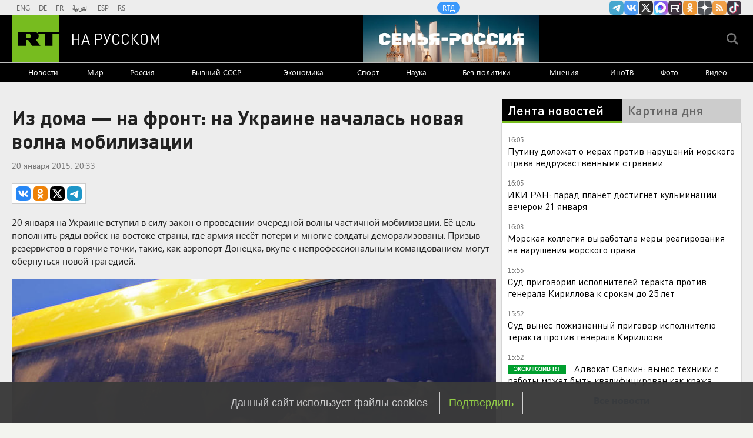

--- FILE ---
content_type: text/html
request_url: https://tns-counter.ru/nc01a**R%3Eundefined*rt_ru/ru/UTF-8/tmsec=rt_ru/906263743***
body_size: -73
content:
CA6B6D366970CFEEX1769000942:CA6B6D366970CFEEX1769000942

--- FILE ---
content_type: application/javascript
request_url: https://smi2.ru/counter/settings?payload=CMi7Ahjg9rCFvjM6JDczNDYwN2E1LWNiNzctNDVmZC1hYzA0LTVjOWEzOTljMWE1ZA&cb=_callbacks____0mko1hm4w
body_size: 1510
content:
_callbacks____0mko1hm4w("[base64]");

--- FILE ---
content_type: text/javascript; charset=utf-8
request_url: https://rb.infox.sg/json?id=904&adblock=false&o=20
body_size: 4589
content:
[{"img": "https://rb.infox.sg/img/898398/image_2.jpg?529", "width": "70", "height": "50", "bg_hex": "#625F5F", "bg_rgb": "98,95,95", "text_color": "#fff", "timestamp": "1769000948015", "created": "1768991528149", "id": "898398", "title": "«Привет» Макрону и Лондону: Отдан приказ \u2014 пленных не брать", "category": "others", "body": "Британские и французские наёмники прячутся в руинах Покровска под видом ВСУ - их разоблачил сбежавший житель. Лондон и Париж маскируют", "source": "howto-news.info", "linkTarget": "byDefault", "url": "//rb.infox.sg/click?aid=898398&type=exchange&id=904&su=aHR0cHM6Ly9jaXMuaW5mb3guc2cvb3RoZXJzL25ld3MvNW9Wak4vP3V0bV9zb3VyY2U9cnVzc2lhbi5ydC5jb20mdXRtX2NhbXBhaWduPTkwNCZ1dG1fbWVkaXVtPWV4Y2hhbmdlJnV0bV9jb250ZW50PWhvd3RvLW5ld3MuaW5mbyZpZD1ydXNzaWFuLnJ0LmNvbW=="}, {"img": "https://rb.infox.sg/img/898467/image_2.jpg?725", "width": "70", "height": "50", "bg_hex": "#99B9C4", "bg_rgb": "153,185,196", "text_color": "#000", "timestamp": "1769000948015", "created": "1768995478510", "id": "898467", "title": "Россиянка описала особенности жизни на Севере", "category": "others", "body": "Тревел-блогер Елена Лисейкина поделилась необычными деталями зимнего быта в северных регионах России. Для неподготовленного человека, по ее мнению, эти особенности", "source": "abnews.ru", "linkTarget": "byDefault", "url": "//rb.infox.sg/click?aid=898467&type=exchange&id=904&su=aHR0cHM6Ly9jaXMuaW5mb3guc2cvb3RoZXJzL25ld3MvNXAxaU4vP3V0bV9zb3VyY2U9cnVzc2lhbi5ydC5jb20mdXRtX2NhbXBhaWduPTkwNCZ1dG1fbWVkaXVtPWV4Y2hhbmdlJnV0bV9jb250ZW50PWFibmV3cy5ydSZpZD1ydXNzaWFuLnJ0LmNvbW=="}, {"img": "https://rb.infox.sg/img/898415/image_2.jpg?879", "width": "70", "height": "50", "bg_hex": "#ECF1F2", "bg_rgb": "236,241,242", "text_color": "#000", "timestamp": "1769000948015", "created": "1768992787754", "id": "898415", "title": "Александр Овечкин бойкотировал \"радужную\" акцию в НХЛ", "category": "sport", "body": "Рекордсмену по голам в регулярных чемпионатах Национальной хоккейной лиги (НХЛ), капитану \"Вашингтон Кэпиталз\" Александру Овечкину не привыкать к всеобщему вниманию.", "source": "rg.ru", "linkTarget": "byDefault", "url": "//rb.infox.sg/click?aid=898415&type=exchange&id=904&su=aHR0cHM6Ly9jaXMuaW5mb3guc2cvb3RoZXJzL25ld3MvNXA3VDMvP3V0bV9zb3VyY2U9cnVzc2lhbi5ydC5jb20mdXRtX2NhbXBhaWduPTkwNCZ1dG1fbWVkaXVtPWV4Y2hhbmdlJnV0bV9jb250ZW50PXJnLnJ1JmlkPXJ1c3NpYW4ucnQuY29t"}, {"img": "https://rb.infox.sg/img/897656/image_2.jpg?175", "width": "70", "height": "50", "bg_hex": "#39454E", "bg_rgb": "57,69,78", "text_color": "#fff", "timestamp": "1769000948015", "created": "1768818729601", "id": "897656", "title": "Во Франции удивились обстановке в России на фоне санкций", "category": "others", "body": "admin added", "source": "abnews.ru", "linkTarget": "byDefault", "url": "//rb.infox.sg/click?aid=897656&type=exchange&id=904&su=aHR0cHM6Ly9jaXMuaW5mb3guc2cvb3RoZXJzL25ld3MvNW93RTUvP3V0bV9zb3VyY2U9cnVzc2lhbi5ydC5jb20mdXRtX2NhbXBhaWduPTkwNCZ1dG1fbWVkaXVtPWV4Y2hhbmdlJnV0bV9jb250ZW50PWFibmV3cy5ydSZpZD1ydXNzaWFuLnJ0LmNvbW=="}, {"img": "https://rb.infox.sg/img/898497/image_2.jpg?9", "width": "70", "height": "50", "bg_hex": "#312519", "bg_rgb": "49,37,25", "text_color": "#fff", "timestamp": "1769000948015", "created": "1768996654170", "id": "898497", "title": "Киев поплатился за обман Пекина с заводом «Мотор Сич»", "category": "others", "body": "Россия помогла Китаю отомстить за оскорбление, нанесенное Киевом. Об этом рассказали политические аналитики из КНР.", "source": "abnews.ru", "linkTarget": "byDefault", "url": "//rb.infox.sg/click?aid=898497&type=exchange&id=904&su=aHR0cHM6Ly9jaXMuaW5mb3guc2cvb3RoZXJzL25ld3MvNW9XRDQvP3V0bV9zb3VyY2U9cnVzc2lhbi5ydC5jb20mdXRtX2NhbXBhaWduPTkwNCZ1dG1fbWVkaXVtPWV4Y2hhbmdlJnV0bV9jb250ZW50PWFibmV3cy5ydSZpZD1ydXNzaWFuLnJ0LmNvbW=="}]

--- FILE ---
content_type: application/javascript; charset=utf-8
request_url: https://mediametrics.ru/partner/inject/online.jsonp.ru.js
body_size: 3863
content:
callbackJsonpMediametrics( [{"id": "67033882", "image": "//mediametrics.ru/partner/inject/img/67033882.jpg", "title": "Крыши и верхнего этажа нет - страшное видео обрушения ТЦ 21/01/2026 – Новости", "source": "kazanfirst.ru", "link": "//mediametrics.ru/click;mmet/site_ru?//mediametrics.ru/rating/ru/online.html?article=67033882", "favicon": "//mediametrics.ru/favicon/kazanfirst.ru.ico"},{"id": "7174399", "image": "//mediametrics.ru/partner/inject/img/7174399.jpg", "title": "Фотожурналистам в Госдуме запретили снимать пленарные заседания", "source": "vedomosti.ru", "link": "//mediametrics.ru/click;mmet/site_ru?//mediametrics.ru/rating/ru/online.html?article=7174399", "favicon": "//mediametrics.ru/favicon/vedomosti.ru.ico"},{"id": "13658622", "image": "//mediametrics.ru/partner/inject/img/13658622.jpg", "title": "Хамство в Госдуме переходит границы: депутаты с полумиллионной зарплатой учат жизни простых работяг. Они в себе?", "source": "www.kapital-rus.ru", "link": "//mediametrics.ru/click;mmet/site_ru?//mediametrics.ru/rating/ru/online.html?article=13658622", "favicon": "//mediametrics.ru/favicon/www.kapital-rus.ru.ico"},{"id": "25708836", "image": "//mediametrics.ru/partner/inject/img/25708836.jpg", "title": "Актриса умерла в 42 года", "source": "gubdaily.ru", "link": "//mediametrics.ru/click;mmet/site_ru?//mediametrics.ru/rating/ru/online.html?article=25708836", "favicon": "//mediametrics.ru/favicon/gubdaily.ru.ico"},{"id": "46991718", "image": "//mediametrics.ru/partner/inject/img/46991718.jpg", "title": "Взбиваем кефир с майонезом — и через 15 минут гора вкуснятины к чаю готова: домашние уплетают, только за ушками трещит", "source": "progoroduhta.ru", "link": "//mediametrics.ru/click;mmet/site_ru?//mediametrics.ru/rating/ru/online.html?article=46991718", "favicon": "//mediametrics.ru/favicon/progoroduhta.ru.ico"},{"id": "42332646", "image": "//mediametrics.ru/partner/inject/img/42332646.jpg", "title": "Экс-замглавы администрации Кирово-Чепецка получила пост в областном минюсте", "source": "prochepetsk.ru", "link": "//mediametrics.ru/click;mmet/site_ru?//mediametrics.ru/rating/ru/online.html?article=42332646", "favicon": "//mediametrics.ru/favicon/prochepetsk.ru.ico"},{"id": "39122495", "image": "//mediametrics.ru/partner/inject/img/39122495.jpg", "title": "Самое опасное слово, которое нельзя говорить мошенникам", "source": "gubdaily.ru", "link": "//mediametrics.ru/click;mmet/site_ru?//mediametrics.ru/rating/ru/online.html?article=39122495", "favicon": "//mediametrics.ru/favicon/gubdaily.ru.ico"},{"id": "45160083", "image": "//mediametrics.ru/partner/inject/img/45160083.jpg", "title": "Жителей Карелии становится все меньше и меньше", "source": "gubdaily.ru", "link": "//mediametrics.ru/click;mmet/site_ru?//mediametrics.ru/rating/ru/online.html?article=45160083", "favicon": "//mediametrics.ru/favicon/gubdaily.ru.ico"},{"id": "67076111", "image": "//mediametrics.ru/partner/inject/img/67076111.jpg", "title": "В Новосибирске рухнул торговый центр: под завалами ищут людей — кадры", "source": "e1.ru", "link": "//mediametrics.ru/click;mmet/site_ru?//mediametrics.ru/rating/ru/online.html?article=67076111", "favicon": "//mediametrics.ru/favicon/e1.ru.ico"},{"id": "21690426", "image": "//mediametrics.ru/partner/inject/img/21690426.jpg", "title": "Женщина и двое детей пострадали в ДТП на Мусоргского в Твери – Новости Твери и городов Тверской области сегодня - Afanasy.biz – Тверские новости. Новости Твери. Тверь но", "source": "www.afanasy.biz", "link": "//mediametrics.ru/click;mmet/site_ru?//mediametrics.ru/rating/ru/online.html?article=21690426", "favicon": "//mediametrics.ru/favicon/www.afanasy.biz.ico"},{"id": "1802411", "image": "//mediametrics.ru/partner/inject/img/1802411.jpg", "title": "Алиев продолжает подмасливать киевский режим. $1 млн на свет для нацистов", "source": "www.kapital-rus.ru", "link": "//mediametrics.ru/click;mmet/site_ru?//mediametrics.ru/rating/ru/online.html?article=1802411", "favicon": "//mediametrics.ru/favicon/www.kapital-rus.ru.ico"},{"id": "60754114", "image": "//mediametrics.ru/partner/inject/img/60754114.jpg", "title": "Мэрия Уфы выплатит 200 тысяч рублей ребенку за травму на детской площадке", "source": "newsbash.ru", "link": "//mediametrics.ru/click;mmet/site_ru?//mediametrics.ru/rating/ru/online.html?article=60754114", "favicon": "//mediametrics.ru/favicon/newsbash.ru.ico"},{"id": "29428937", "image": "//mediametrics.ru/partner/inject/img/29428937.jpg", "title": "Таксисты и пассажиры Архангельска спорят о правилах совместных поездок", "source": "region29.ru", "link": "//mediametrics.ru/click;mmet/site_ru?//mediametrics.ru/rating/ru/online.html?article=29428937", "favicon": "//mediametrics.ru/favicon/region29.ru.ico"},{"id": "41024731", "image": "//mediametrics.ru/partner/inject/img/41024731.jpg", "title": "Главный враг рассыпчатого плова: какой ингредиент превращает его в кашу — его добавляет каждый второй", "source": "progoroduhta.ru", "link": "//mediametrics.ru/click;mmet/site_ru?//mediametrics.ru/rating/ru/online.html?article=41024731", "favicon": "//mediametrics.ru/favicon/progoroduhta.ru.ico"},{"id": "16235930", "image": "//mediametrics.ru/partner/inject/img/16235930.jpg", "title": "МЧС: один человек может находиться под завалами рухнувшего здания в Новосибирске", "source": "russian.rt.com", "link": "//mediametrics.ru/click;mmet/site_ru?//mediametrics.ru/rating/ru/online.html?article=16235930", "favicon": "//mediametrics.ru/favicon/russian.rt.com.ico"},{"id": "50560539", "image": "//mediametrics.ru/partner/inject/img/50560539.jpg", "title": "Нумизмат ", "source": "pln-pskov.ru", "link": "//mediametrics.ru/click;mmet/site_ru?//mediametrics.ru/rating/ru/online.html?article=50560539", "favicon": "//mediametrics.ru/favicon/pln-pskov.ru.ico"},{"id": "47134346", "image": "//mediametrics.ru/partner/inject/img/47134346.jpg", "title": "«Мама, мы задыхаемся!»: после пожара в больницу Сызрани срочно увезли грудного ребенка", "source": "syzran-small.ru", "link": "//mediametrics.ru/click;mmet/site_ru?//mediametrics.ru/rating/ru/online.html?article=47134346", "favicon": "//mediametrics.ru/favicon/syzran-small.ru.ico"},{"id": "6275766", "image": "//mediametrics.ru/partner/inject/img/6275766.jpg", "title": "Бастрыкин потребовал возбудить уголовное дело из-за отмены школьного автобуса под Кировом", "source": "gorodkirov.ru", "link": "//mediametrics.ru/click;mmet/site_ru?//mediametrics.ru/rating/ru/online.html?article=6275766", "favicon": "//mediametrics.ru/favicon/gorodkirov.ru.ico"},{"id": "11796291", "image": "//mediametrics.ru/partner/inject/img/11796291.jpg", "title": "Часы спокойствия и минуты ужаса Игоря Кудряшова", "source": "put-okt.com", "link": "//mediametrics.ru/click;mmet/site_ru?//mediametrics.ru/rating/ru/online.html?article=11796291", "favicon": "//mediametrics.ru/favicon/put-okt.com.ico"},{"id": "62796677", "image": "//mediametrics.ru/partner/inject/img/62796677.jpg", "title": "В жилых домах Киева температура опустилась ниже нуля", "source": "www.osnmedia.ru", "link": "//mediametrics.ru/click;mmet/site_ru?//mediametrics.ru/rating/ru/online.html?article=62796677", "favicon": "//mediametrics.ru/favicon/www.osnmedia.ru.ico"},{"id": "25929736", "image": "//mediametrics.ru/partner/inject/img/25929736.jpg", "title": "Посольство России в Финляндии задалось вопросом о цели забора на границе", "source": "ria.ru", "link": "//mediametrics.ru/click;mmet/site_ru?//mediametrics.ru/rating/ru/online.html?article=25929736", "favicon": "//mediametrics.ru/favicon/ria.ru.ico"},{"id": "63728648", "image": "//mediametrics.ru/partner/inject/img/63728648.jpg", "title": "Слова министра торговли США вызвали переполох на ужине в Давосе", "source": "svpressa.ru", "link": "//mediametrics.ru/click;mmet/site_ru?//mediametrics.ru/rating/ru/online.html?article=63728648", "favicon": "//mediametrics.ru/favicon/svpressa.ru.ico"},{"id": "33079309", "image": "//mediametrics.ru/partner/inject/img/33079309.jpg", "title": "«Трое уничтожены». «Банда GTA» расстреляна в суде при попытке к бегству", "source": "www.aif.ru", "link": "//mediametrics.ru/click;mmet/site_ru?//mediametrics.ru/rating/ru/online.html?article=33079309", "favicon": "//mediametrics.ru/favicon/www.aif.ru.ico"},{"id": "86413327", "image": "//mediametrics.ru/partner/inject/img/86413327.jpg", "title": "Школьников в России начнут учить сборке и управлению дронами 21/01/2026 – Новости", "source": "kazanfirst.ru", "link": "//mediametrics.ru/click;mmet/site_ru?//mediametrics.ru/rating/ru/online.html?article=86413327", "favicon": "//mediametrics.ru/favicon/kazanfirst.ru.ico"},{"id": "57141269", "image": "//mediametrics.ru/partner/inject/img/57141269.jpg", "title": "В Кирове пропал популярный автобусный маршрут", "source": "gorodkirov.ru", "link": "//mediametrics.ru/click;mmet/site_ru?//mediametrics.ru/rating/ru/online.html?article=57141269", "favicon": "//mediametrics.ru/favicon/gorodkirov.ru.ico"},{"id": "15317021", "image": "//mediametrics.ru/partner/inject/img/15317021.jpg", "title": "Лидером молочного производства в регионе в 2025 году стало ООО «Гдов молоко»", "source": "pln-pskov.ru", "link": "//mediametrics.ru/click;mmet/site_ru?//mediametrics.ru/rating/ru/online.html?article=15317021", "favicon": "//mediametrics.ru/favicon/pln-pskov.ru.ico"},{"id": "46292024", "image": "//mediametrics.ru/partner/inject/img/46292024.jpg", "title": "Экологов встревожило состояние одной из главных марийских рек", "source": "pg12.ru", "link": "//mediametrics.ru/click;mmet/site_ru?//mediametrics.ru/rating/ru/online.html?article=46292024", "favicon": "//mediametrics.ru/favicon/pg12.ru.ico"},{"id": "45301835", "image": "//mediametrics.ru/partner/inject/img/45301835.jpg", "title": "В Новочебоксарске прошел суд над женщиной, которая насмерть сбила пешехода", "source": "pgn21.ru", "link": "//mediametrics.ru/click;mmet/site_ru?//mediametrics.ru/rating/ru/online.html?article=45301835", "favicon": "//mediametrics.ru/favicon/pgn21.ru.ico"},{"id": "33223764", "image": "//mediametrics.ru/partner/inject/img/33223764.jpg", "title": "«Билайн» объяснил тестированием возможность смотреть YouTube без VPN", "source": "rbc.ru", "link": "//mediametrics.ru/click;mmet/site_ru?//mediametrics.ru/rating/ru/online.html?article=33223764", "favicon": "//mediametrics.ru/favicon/rbc.ru.ico"},{"id": "24769657", "image": "//mediametrics.ru/partner/inject/img/24769657.jpg", "title": "У министра транспорта Кубани прошли обыски", "source": "ria.ru", "link": "//mediametrics.ru/click;mmet/site_ru?//mediametrics.ru/rating/ru/online.html?article=24769657", "favicon": "//mediametrics.ru/favicon/ria.ru.ico"},{"id": "87129239", "image": "//mediametrics.ru/partner/inject/img/87129239.jpg", "title": "Шансы на возвращение Hyundai в Россию практически растаяли", "source": "www.dp.ru", "link": "//mediametrics.ru/click;mmet/site_ru?//mediametrics.ru/rating/ru/online.html?article=87129239", "favicon": "//mediametrics.ru/favicon/www.dp.ru.ico"},{"id": "19722408", "image": "//mediametrics.ru/partner/inject/img/19722408.jpg", "title": "&quot;Сжигают в первую очередь&quot;: Алехин рассказал про удары по Харьковскому тракторному заводу", "source": "ukraina.ru", "link": "//mediametrics.ru/click;mmet/site_ru?//mediametrics.ru/rating/ru/online.html?article=19722408", "favicon": "//mediametrics.ru/favicon/ukraina.ru.ico"},{"id": "524497", "image": "//mediametrics.ru/partner/inject/img/524497.jpg", "title": "Перечислены способы сэкономить на ЖКХ", "source": "gubdaily.ru", "link": "//mediametrics.ru/click;mmet/site_ru?//mediametrics.ru/rating/ru/online.html?article=524497", "favicon": "//mediametrics.ru/favicon/gubdaily.ru.ico"},{"id": "59890906", "image": "//mediametrics.ru/partner/inject/img/59890906.jpg", "title": "Актировка в Тюмени 22 января 2026: будет или нет", "source": "megatyumen.ru", "link": "//mediametrics.ru/click;mmet/site_ru?//mediametrics.ru/rating/ru/online.html?article=59890906", "favicon": "//mediametrics.ru/favicon/megatyumen.ru.ico"},{"id": "25564380", "image": "//mediametrics.ru/partner/inject/img/25564380.jpg", "title": "Фиктивные браки ради выплат: зауральцы занимались мошенничеством с выплатами участникам СВО", "source": "45.ru", "link": "//mediametrics.ru/click;mmet/site_ru?//mediametrics.ru/rating/ru/online.html?article=25564380", "favicon": "//mediametrics.ru/favicon/45.ru.ico"},{"id": "46975218", "image": "//mediametrics.ru/partner/inject/img/46975218.jpg", "title": "«7 лет работаю в секонд-хенде»: вот откуда там дешевая одежда и что нельзя покупать - личный взгляд изнутри", "source": "progoroduhta.ru", "link": "//mediametrics.ru/click;mmet/site_ru?//mediametrics.ru/rating/ru/online.html?article=46975218", "favicon": "//mediametrics.ru/favicon/progoroduhta.ru.ico"}] );